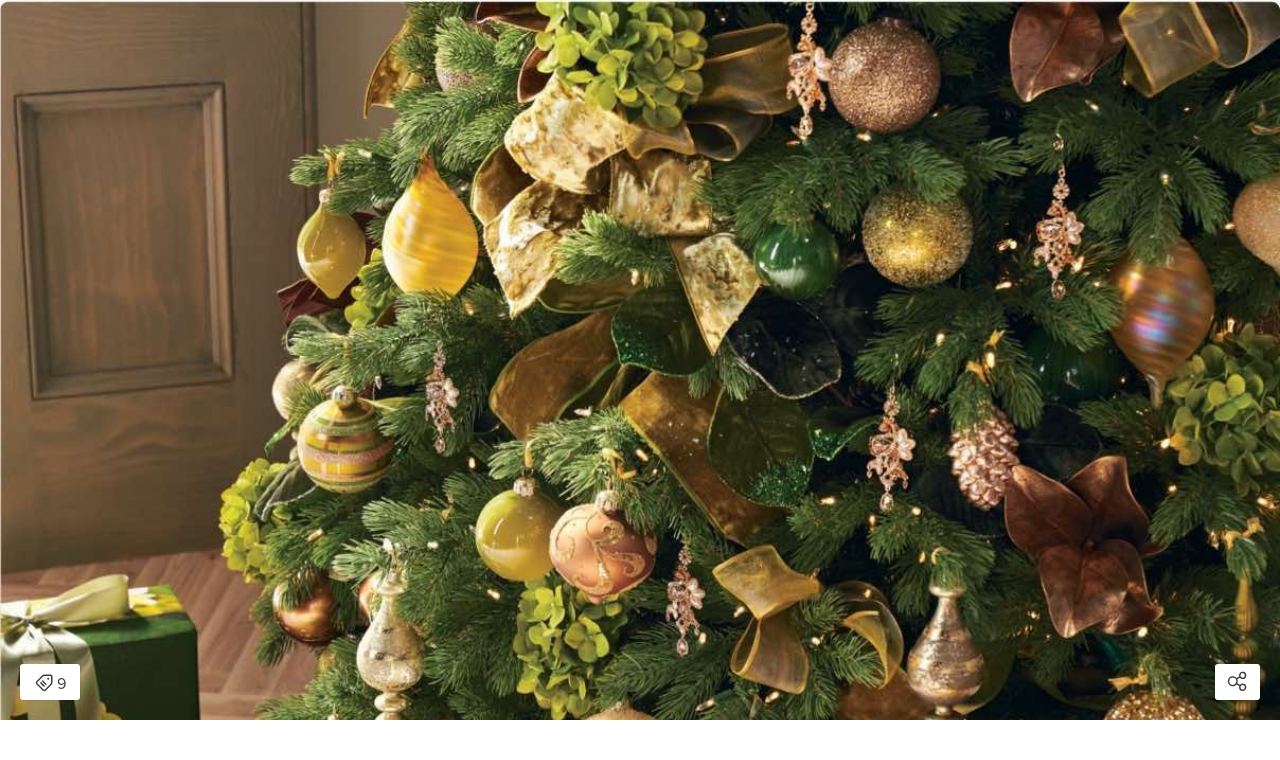

--- FILE ---
content_type: text/html; charset=utf-8
request_url: https://r.curalate.com/v2/widget/54ClytiMeFVJoMPRwzdNTkU15ZPiIdS1?replaceTabs=false&spatialTagIcon=tag&autoShowProducts=false&shopButtonText=View%20Details&onsite=true
body_size: 3446
content:
<!DOCTYPE html>
<html lang="en">
  <head>
    <title>Curalate Widget V3</title>
    <meta charset="utf-8"/>
    <meta content="IE=edge" http-equiv="X-UA-Compatible"/>
    <meta name="apple-mobile-web-app-capable" content="yes"/>
    <meta name="description" content="Curalate Widget"/>
    <meta content="width=device-width, initial-scale=1.0, maximum-scale=1.0, user-scalable=0" name="viewport"/>
    <meta name="robots" content="noindex"/>
    <meta name="referrer" content="always"/>
    <script src="//www.google-analytics.com/cx/api.js?experiment=9sv37BSHR2SbfoPzFJyviQ"></script>
    <link rel="stylesheet" type="text/css" href="//maxcdn.bootstrapcdn.com/font-awesome/4.3.0/css/font-awesome.min.css"/>
    <link rel="stylesheet" type="text/css" href="/css/curalate-widget-all.v3.min.css"/>
    <link rel="stylesheet" type="text/css" href="/node_modules/pannellum/src/css/pannellum.css"/>
    <script src="//ajax.googleapis.com/ajax/libs/jquery/2.1.4/jquery.min.js"></script>
    <script src="//ajax.googleapis.com/ajax/libs/angularjs/1.4.2/angular.min.js"></script>
    <script src="//ajax.googleapis.com/ajax/libs/angularjs/1.4.2/angular-touch.min.js"></script>
    <script src="//ajax.googleapis.com/ajax/libs/angularjs/1.4.2/angular-animate.js"></script>
    <script src="//cdnjs.cloudflare.com/ajax/libs/angular-ui-router/0.3.1/angular-ui-router.min.js"></script>
    <script src="//cdnjs.cloudflare.com/ajax/libs/mobile-detect/1.3.3/mobile-detect.min.js"></script>
    <script src="//cdnjs.cloudflare.com/ajax/libs/moment.js/2.9.0/moment.min.js"></script>
    <script src="//cdnjs.cloudflare.com/ajax/libs/angular-moment/0.9.0/angular-moment.min.js"></script>
    <script src="//cdnjs.cloudflare.com/ajax/libs/underscore.js/1.8.3/underscore-min.js"></script>
    <script src="//use.typekit.net/mim0exy.js"></script>
    <script type='text/javascript'>
      //<![CDATA[
        try{Typekit.load();}catch(e){};
        window.CRL8_WIDGET = window.CRL8_WIDGET || {};
        window.CRL8_WIDGET.initialData = JSON.parse("{\"widgetId\":\"54ClytiMeFVJoMPRwzdNTkU15ZPiIdS1\",\"experimentId\":\"9sv37BSHR2SbfoPzFJyviQ\",\"widgetData\":\"{\\\"id\\\":\\\"54ClytiMeFVJoMPRwzdNTkU15ZPiIdS1\\\",\\\"clientId\\\":5035,\\\"metricsItemId\\\":\\\"94fc1e70-32c4-4688-b7d7-e76328bd2315\\\",\\\"imageSource\\\":\\\"https:\/\/edge.curalate.com\/v1\/img\/-MkbLhopSwTrgt7FUEku--H6ZvwbdGtAfMU4Ea2T2pk=\/d\/l\\\",\\\"products\\\":[{\\\"id\\\":\\\"\\\",\\\"label\\\":\\\"1\\\",\\\"destinationUrl\\\":\\\"https:\/\/www.frontgate.com\/holiday-couture-embellished-border-tree-skirt\/1648997?crl8_id=94fc1e70-32c4-4688-b7d7-e76328bd2315\\\",\\\"imageSource\\\":\\\"https:\/\/edge.curalate.com\/v1\/img\/4ihQ9nRWQOh8nfNPWDuwMCHTBm76Hu0qZX-GGLH5v9c=\/d\/s\\\",\\\"name\\\":\\\"Holiday Couture Embellished Border Tree Skirt - Frontgate\\\",\\\"spatialTag\\\":{\\\"x\\\":0.5244055,\\\"y\\\":0.88659793,\\\"label\\\":\\\"1\\\"},\\\"productStyleId\\\":\\\"u_657_487c1d8e042586a15ce4875746dc0ff87b3cec5ff818fa757d2a61a5ad7fcb85\\\",\\\"isActive\\\":false},{\\\"id\\\":\\\"\\\",\\\"label\\\":\\\"2\\\",\\\"destinationUrl\\\":\\\"https:\/\/www.frontgate.com\/x\/1648995?crl8_id=94fc1e70-32c4-4688-b7d7-e76328bd2315\\\",\\\"imageSource\\\":\\\"https:\/\/edge.curalate.com\/v1\/img\/iooSC97zQEW1zci66Rvp1rev6kUrbM5wkHCj1DCbfDw=\/d\/s\\\",\\\"name\\\":\\\"Holiday Couture 30-piece Ornament Collection - Frontgate\\\",\\\"spatialTag\\\":{\\\"x\\\":0.8798498,\\\"y\\\":0.23269513,\\\"label\\\":\\\"2\\\"},\\\"productStyleId\\\":\\\"s_657_af25b867c6f255265e08212d6e16c4cc7183409676b4313ac7b60bc0d6cf8afe\\\",\\\"isActive\\\":false},{\\\"id\\\":\\\"\\\",\\\"label\\\":\\\"3\\\",\\\"destinationUrl\\\":\\\"https:\/\/www.frontgate.com\/marble-glass-ornaments-2c-set-of-six\/1648924?crl8_id=94fc1e70-32c4-4688-b7d7-e76328bd2315\\\",\\\"imageSource\\\":\\\"https:\/\/edge.curalate.com\/v1\/img\/2xis1Sp2Wh-0HqE1_xDe0u-HoJLZlni7WrxGFmgkaT8=\/d\/s\\\",\\\"name\\\":\\\"Marble Glass Ornaments, Set of Six - Frontgate\\\",\\\"spatialTag\\\":{\\\"x\\\":0.62578225,\\\"y\\\":0.27982327,\\\"label\\\":\\\"3\\\"},\\\"productStyleId\\\":\\\"s_657_0e66688daca2fa29741ecc55bc860de682d5698fe91797663561bc8ca76cdcf0\\\",\\\"isActive\\\":false},{\\\"id\\\":\\\"\\\",\\\"label\\\":\\\"4\\\",\\\"destinationUrl\\\":\\\"https:\/\/www.frontgate.com\/mosaic-beaded-ornaments-2c-set-of-six\/1649118?crl8_id=94fc1e70-32c4-4688-b7d7-e76328bd2315\\\",\\\"imageSource\\\":\\\"https:\/\/edge.curalate.com\/v1\/img\/YzTgoRak7CzBHC9v262REuQW26NkB-jeFAhzaFNv8_U=\/d\/s\\\",\\\"name\\\":\\\"Mosaic Beaded Ornaments, Set of Six - Frontgate\\\",\\\"spatialTag\\\":{\\\"x\\\":0.7359199,\\\"y\\\":0.05007364,\\\"label\\\":\\\"4\\\"},\\\"productStyleId\\\":\\\"s_657_d62ac3f38339b35e282363cce78062dbb70d481ca8f2790297dd2b707d7e73dd\\\",\\\"isActive\\\":false},{\\\"id\\\":\\\"\\\",\\\"label\\\":\\\"5\\\",\\\"destinationUrl\\\":\\\"https:\/\/www.frontgate.com\/x\/1648933?crl8_id=94fc1e70-32c4-4688-b7d7-e76328bd2315\\\",\\\"imageSource\\\":\\\"https:\/\/edge.curalate.com\/v1\/img\/FwhtjbDWKhy6DFlhqnbqcWagoCWwplikjjyOFVcZKzw=\/d\/s\\\",\\\"name\\\":\\\"Double-Sided Moss Green Velvet Ribbon - Frontgate\\\",\\\"spatialTag\\\":{\\\"x\\\":0.4680851,\\\"y\\\":0.3681885,\\\"label\\\":\\\"5\\\"},\\\"productStyleId\\\":\\\"s_657_32d2da95c8977f9ce8388f416c6f92e8c67eddb2e12015fb3d89ee7b47e248f2\\\",\\\"isActive\\\":false},{\\\"id\\\":\\\"\\\",\\\"label\\\":\\\"6\\\",\\\"destinationUrl\\\":\\\"https:\/\/www.frontgate.com\/crushed-velvet-ribbon\/1648917?crl8_id=94fc1e70-32c4-4688-b7d7-e76328bd2315\\\",\\\"imageSource\\\":\\\"https:\/\/edge.curalate.com\/v1\/img\/DXb3Pi_IzVA_xr6ulNjy4n_Osrye2YH1PGFjgedZle0=\/d\/s\\\",\\\"name\\\":\\\"Crushed Velvet Ribbon - Frontgate\\\",\\\"spatialTag\\\":{\\\"x\\\":0.40550688,\\\"y\\\":0.09425626,\\\"label\\\":\\\"6\\\"},\\\"productStyleId\\\":\\\"s_657_372f914e386764a4be19463040b5c64a07b8a60bfebf1aacf93f8ae340cf4f97\\\",\\\"isActive\\\":false},{\\\"id\\\":\\\"\\\",\\\"label\\\":\\\"7\\\",\\\"destinationUrl\\\":\\\"https:\/\/www.frontgate.com\/x\/1649003?crl8_id=94fc1e70-32c4-4688-b7d7-e76328bd2315\\\",\\\"imageSource\\\":\\\"https:\/\/edge.curalate.com\/v1\/img\/4EFsk0ouND2gR-eGBhg-9E3GJ-DKu2Y7EnwNOHpnRro=\/d\/s\\\",\\\"name\\\":\\\"Hydrangea Blossom Stems, Set of Six - Frontgate\\\",\\\"spatialTag\\\":{\\\"x\\\":0.50813514,\\\"y\\\":0.5817379,\\\"label\\\":\\\"7\\\"},\\\"productStyleId\\\":\\\"s_657_ba49dc2c856e2a58a731203fc869eb03c3cab95842b9918cc9a67127b430364f\\\",\\\"isActive\\\":false},{\\\"id\\\":\\\"\\\",\\\"label\\\":\\\"8\\\",\\\"destinationUrl\\\":\\\"https:\/\/www.frontgate.com\/x\/1649094?crl8_id=94fc1e70-32c4-4688-b7d7-e76328bd2315\\\",\\\"imageSource\\\":\\\"https:\/\/edge.curalate.com\/v1\/img\/_iDKn7XhTTsQ81Yjfkj6JQvIrFI7El7MJGkUt0lYgC8=\/d\/s\\\",\\\"name\\\":\\\"Set of 4 Mercury Glass Mixed Finials - Frontgate\\\",\\\"spatialTag\\\":{\\\"x\\\":0.7859825,\\\"y\\\":0.6480118,\\\"label\\\":\\\"8\\\"},\\\"productStyleId\\\":\\\"s_657_0ec6640d4d9131ac9e311ce3e7f506185ab3cfa0906fb0175e514b22309fb104\\\",\\\"isActive\\\":false},{\\\"id\\\":\\\"\\\",\\\"label\\\":\\\"9\\\",\\\"destinationUrl\\\":\\\"https:\/\/www.frontgate.com\/balsam-fir-full-profile-tree\/1409860?crl8_id=94fc1e70-32c4-4688-b7d7-e76328bd2315\\\",\\\"imageSource\\\":\\\"https:\/\/edge.curalate.com\/v1\/img\/NmvZY-tOrH7rj0_sA9qRHM232CGtltnjm9UQxlCh6XY=\/d\/s\\\",\\\"name\\\":\\\"Balsam Fir Full Profile Tree - Frontgate\\\",\\\"spatialTag\\\":{\\\"x\\\":0.7321652,\\\"y\\\":0.33873343,\\\"label\\\":\\\"9\\\"},\\\"productStyleId\\\":\\\"u_657_adcdbcf54f7ef2e93c0b8784a0d1beb150bf852f72b84ef2ae02be9897594cc2\\\",\\\"isActive\\\":true}],\\\"embedCode\\\":\\\"<div class=\\\\\\\"curalate-widget\\\\\\\" style=\\\\\\\"max-width: 1208px; margin: auto; min-width: 240px; min-height: 240px;\\\\\\\"><div class=\\\\\\\"curalate-widget-container\\\\\\\" style=\\\\\\\"position: relative; width: 100%; height: 0; border-radius: 3px; padding-bottom: 84.93377483443709%;\\\\\\\"><iframe src=\\\\\\\"https:\/\/r.curalate.com\/v2\/widget\/54ClytiMeFVJoMPRwzdNTkU15ZPiIdS1?replaceTabs=false&amp;spatialTagIcon=tag&amp;autoShowProducts=false&amp;shopButtonText=View Details&amp;onsite=true\\\\\\\" class=\\\\\\\"curalate-widget-iframe\\\\\\\" allowtransparency=\\\\\\\"true\\\\\\\" frameborder=\\\\\\\"0\\\\\\\" display=\\\\\\\"block\\\\\\\" scrolling=\\\\\\\"no\\\\\\\" title=\\\\\\\"Curalate Reveal: Interactive image with tagged items\\\\\\\" width=\\\\\\\"1208\\\\\\\" height=\\\\\\\"1026\\\\\\\" style=\\\\\\\"z-index: 1; border-radius: 3px; position: absolute; width: 100%; height: 100%; left: 0; top: 0;\\\\\\\"><\/iframe><img src=\\\\\\\"https:\/\/edge.curalate.com\/v1\/img\/-MkbLhopSwTrgt7FUEku--H6ZvwbdGtAfMU4Ea2T2pk=\/d\/l\\\\\\\" class=\\\\\\\"curalate-widget-image\\\\\\\" alt=\\\\\\\"\\\\\\\" aria-hidden=\\\\\\\"true\\\\\\\" style=\\\\\\\"position: relative !important; z-index: 0 !important; width: 100%; border-radius: 3px;\\\\\\\"\/><script class=\\\\\\\"curalate-widget-script\\\\\\\" async=\\\\\\\"\\\\\\\" defer=\\\\\\\"\\\\\\\" charset=\\\\\\\"utf-8\\\\\\\" src=\\\\\\\"https:\/\/d30bopbxapq94k.cloudfront.net\/js\/curalate-widget-client-all-v3.min.js\\\\\\\"><\/script><\/div><\/div>\\\",\\\"fileId\\\":\\\"-MkbLhopSwTrgt7FUEku--H6ZvwbdGtAfMU4Ea2T2pk=\\\",\\\"customJsUrl\\\":\\\"https:\/\/curalate-public-assets.s3.amazonaws.com\/curalate-widget-customizations\/5035\/widget_customization_v1.js\\\",\\\"is360\\\":false,\\\"highResolutionImageUrl\\\":\\\"https:\/\/edge.curalate.com\/v1\/img\/-MkbLhopSwTrgt7FUEku--H6ZvwbdGtAfMU4Ea2T2pk=\/d\/xl\\\",\\\"isCookieConsentEnabled\\\":false}\",\"spatialTagIcon\":\"tag\",\"replaceTabs\":false,\"autoShowProducts\":false,\"requestId\":\"69ed97e4-05f7-4af4-9282-92e0b4b560bc\",\"useEventsApi\":true,\"shopButtonText\":\"View Details\"}");
      //]]>
    </script>
    <script src="/js/curalate-widget-all.v3.min.js"></script>
    <script src="https://curalate-public-assets.s3.amazonaws.com/curalate-widget-customizations/5035/widget_customization_v1.js"></script>
  </head>
  <!-- / TODO: Determine whether or not we should pass empty strings here (if there is no override) -->
  <body ng-app="curalate">
    <curalate-widget-launcher></curalate-widget-launcher>
    <script type='text/javascript'>
      //<![CDATA[
        (function(i,s,o,g,r,a,m){i['GoogleAnalyticsObject']=r;i[r]=i[r]||function(){
        (i[r].q=i[r].q||[]).push(arguments)},i[r].l=1*new Date();a=s.createElement(o),
        m=s.getElementsByTagName(o)[0];a.async=1;a.src=g;m.parentNode.insertBefore(a,m)
        })(window,document,'script','//www.google-analytics.com/analytics.js','widgetGA');
        widgetGA('create', 'UA-30147709-10', 'auto');
        widgetGA('send', 'pageview');
      //]]>
    </script>
  </body>
</html>


--- FILE ---
content_type: image/svg+xml
request_url: https://r.curalate.com/images/share.svg
body_size: 617
content:
<svg viewBox="0 0 17 18" version="1.1" xmlns="http://www.w3.org/2000/svg">
    <g stroke-width="1.25" fill="none" fill-rule="evenodd" stroke-linecap="round" stroke-linejoin="round" class="svg-stroke-color-1">
        <path d="M4.455 5.028c1.997 0 3.616 1.682 3.616 3.756 0 2.073-1.62 3.755-3.616 3.755S.841 10.857.841 8.784c0-2.074 1.618-3.756 3.614-3.756zM12.916 1.165c1.374 0 2.488 1.157 2.488 2.585 0 1.427-1.114 2.584-2.488 2.584-1.374 0-2.488-1.157-2.488-2.584 0-1.428 1.114-2.585 2.488-2.585zM12.916 11.368c1.374 0 2.488 1.157 2.488 2.585 0 1.427-1.114 2.584-2.488 2.584-1.374 0-2.488-1.157-2.488-2.584 0-1.428 1.114-2.585 2.488-2.585zM7.573 10.688l3.14 2.043M10.68 4.959L7.681 6.774"/>
    </g>
</svg>

--- FILE ---
content_type: text/plain
request_url: https://www.google-analytics.com/j/collect?v=1&_v=j102&a=1104100932&t=pageview&_s=1&dl=https%3A%2F%2Fr.curalate.com%2Fv2%2Fwidget%2F54ClytiMeFVJoMPRwzdNTkU15ZPiIdS1%3FreplaceTabs%3Dfalse%26spatialTagIcon%3Dtag%26autoShowProducts%3Dfalse%26shopButtonText%3DView%2520Details%26onsite%3Dtrue&ul=en-us%40posix&dt=Curalate%20Widget%20V3&sr=1280x720&vp=1280x720&_u=IEBAAEABCAAAACAAI~&jid=2084050241&gjid=1193357045&cid=2003655166.1765029815&tid=UA-30147709-10&_gid=352045245.1765029815&_r=1&_slc=1&z=2109108690
body_size: -450
content:
2,cG-7S1934E17T

--- FILE ---
content_type: image/svg+xml
request_url: https://r.curalate.com/images/tag.svg
body_size: 1468
content:
<svg viewBox="0 0 19 18" version="1.1" xmlns="http://www.w3.org/2000/svg" xmlns:xlink="http://www.w3.org/1999/xlink">
    <g transform="translate(.854 -.039)" stroke="none" stroke-width="1" fill="none" fill-rule="evenodd">
        <path d="M5.956 8.275l3.25 3.356a.775.775 0 0 1 .228.57.786.786 0 0 1-.22.57.712.712 0 0 1-.536.23.716.716 0 0 1-.526-.212L4.796 9.435a.829.829 0 0 1-.228-.58c0-.223.078-.413.237-.571a.79.79 0 0 1 .58-.237c.228 0 .418.075.57.228zm1.88-1.88l3.25 3.355a.749.749 0 0 1 .246.571c0 .23-.077.416-.228.562a.75.75 0 0 1-.536.22.705.705 0 0 1-.52-.21L6.695 7.535a.746.746 0 0 1-.247-.57c0-.229.08-.421.238-.58a.788.788 0 0 1 .58-.237c.228 0 .418.081.57.246zm8.291 1.67V2.405a.788.788 0 0 0-.254-.605.834.834 0 0 0-.588-.237H9.522c-.445 0-.872.108-1.283.324-.41.217-.685.39-.826.518L1.757 8.17a.827.827 0 0 0-.228.58c0 .222.076.415.228.578l6.606 6.607c.14.14.315.21.527.21.21 0 .386-.07.527-.21l5.868-5.763c.292-.305.506-.679.64-1.125.136-.445.202-.772.202-.983zM15.285 0c.808 0 1.458.317 1.95.949.305.398.456.849.456 1.352v5.763c0 .527-.135 1.11-.404 1.748-.269.639-.59 1.139-.966 1.502l-5.762 5.762c-.41.422-.949.633-1.617.633-.667 0-1.24-.246-1.721-.738l-6.5-6.606C.24 9.897 0 9.341 0 8.696c0-.644.24-1.2.72-1.669L6.273 1.37C6.787.844 7.49.45 8.38.193A3.963 3.963 0 0 1 9.522 0h5.763zm-3.25 4.506c0-.287.102-.532.307-.737.205-.206.45-.308.738-.308.287 0 .533.102.737.308.205.205.308.45.308.737s-.103.534-.308.738c-.204.205-.45.308-.737.308s-.533-.103-.738-.308a1.008 1.008 0 0 1-.308-.738z" class="svg-fill-color-2"/>
    </g>
</svg>


--- FILE ---
content_type: image/svg+xml
request_url: https://r.curalate.com/images/tag-hover.svg
body_size: 1589
content:
<svg viewBox="0 0 21 21" version="1.1" xmlns="http://www.w3.org/2000/svg" xmlns:xlink="http://www.w3.org/1999/xlink">
    <g transform="translate(.75 .25)" stroke="none" stroke-width="1" fill="none" fill-rule="evenodd">
        <g stroke-width="1.5" class="svg-stroke-color-1">
            <path d="M6.193 9.873c-.027-.027-.05-.035-.112-.035-.06 0-.088.01-.124.048-.038.037-.048.062-.048.114 0 .062.014.099.037.125l3.79 3.789c.017.016.024.019.065.019.034 0 .04-.003.067-.031.027-.028.037-.054.037-.122 0-.062-.01-.086-.046-.123L6.193 9.873zM8.31 7.745l-.013-.015c-.028-.03-.042-.036-.092-.036-.06 0-.087.011-.125.05-.038.037-.049.064-.049.123 0 .05.007.065.06.114l3.788 3.79c.018.018.022.02.056.02.035 0 .051-.008.085-.04.021-.02.027-.036.027-.095 0-.05-.006-.066-.066-.123l-3.67-3.788zm10.654 1.363c0 .33-.089.763-.26 1.327a3.857 3.857 0 0 1-.916 1.588l-6.623 6.504a1.556 1.556 0 0 1-1.125.457c-.434 0-.823-.155-1.125-.457l-7.482-7.482a1.68 1.68 0 0 1-.457-1.163c0-.44.158-.841.473-1.18l6.418-6.538c.218-.2.57-.42 1.088-.694a3.809 3.809 0 0 1 1.799-.454h6.508c.444 0 .848.163 1.175.468.347.323.527.75.527 1.234v6.39zM17.263.75h-6.51c-.304 0-.661.06-1.08.188-.887.257-1.568.637-2.054 1.135l-6.282 6.4c-.399.39-.587.825-.587 1.348 0 .524.188.96.598 1.36l7.344 7.462c.402.412.857.607 1.407.607.558 0 .97-.161 1.296-.495l6.516-6.516c.345-.334.655-.815.922-1.449.267-.635.397-1.196.397-1.682V2.599a1.69 1.69 0 0 0-.358-1.067C18.459 1 17.944.75 17.262.75zM14.34 5.09c0 .124.037.212.128.303a.39.39 0 0 0 .304.128c.123 0 .21-.036.302-.128a.391.391 0 0 0 .128-.303.39.39 0 0 0-.13-.304.384.384 0 0 0-.3-.126.387.387 0 0 0-.304.128.389.389 0 0 0-.128.302z"/>
        </g>
    </g>
</svg>


--- FILE ---
content_type: image/svg+xml
request_url: https://r.curalate.com/images/r-caret.svg
body_size: 156
content:
<svg viewBox="0 0 10 17" version="1.1" xmlns="http://www.w3.org/2000/svg">
    <path d="M1 1l7.362 7.378L1 15.755" stroke-width="2" fill="none" fill-rule="evenodd" stroke-linecap="round" stroke-linejoin="round" class="svg-stroke-color-1"/>
</svg>

--- FILE ---
content_type: application/javascript
request_url: https://curalate-public-assets.s3.amazonaws.com/curalate-widget-customizations/5035/widget_customization_v1.js
body_size: 2049
content:
(function () {
  if (window.RevealV2 !== undefined) {
    window.RevealV2.on.ready(function () {
      function updateUrlParameter(uri, key, value) {
        // remove the hash part before operating on the uri
        var i = uri.indexOf("#");
        var hash = i === -1 ? "" : uri.substr(i);
        uri = i === -1 ? uri : uri.substr(0, i);
        var re = new RegExp("([?&])" + key + "=.*?(&|$)", "i");
        var separator = uri.indexOf("?") !== -1 ? "&" : "?";

        if (value === null) {
          // remove key-value pair if value is specifically null
          uri = uri.replace(new RegExp("([?&]?)" + key + "=[^&]*", "i"), "");

          if (uri.slice(-1) === "?") {
            uri = uri.slice(0, -1);
          }

          // replace first occurrence of & by ? if no ? is present
          if (uri.indexOf("?") === -1) {
            uri = uri.replace(/&/, "?");
          }
        } else if (uri.match(re)) {
          uri = uri.replace(re, "$1" + key + "=" + value + "$2");
        } else {
          uri = uri + separator + key + "=" + value;
        }

        return uri + hash;
      }

      var queryParamsToAdd = [
        {
          key: "isCrossSell",
          value: true,
        },
        {
          key: "strategy",
          value: "Curalate%20Reveal",
        },
        {
          key: "gtmPageName",
          value: "Curalate%20Reveal",
        },
      ];

      function formatProductUrl(product) {
        if (product.destinationUrl) {
          var url = product.destinationUrl;
          product.destinationUrl = queryParamsToAdd.reduce(function (
            finalUrl,
            param
          ) {
            return updateUrlParameter(finalUrl, param.key, param.value);
          },
          url);
        }
      }

      if (
        window.RevealV2.model &&
        window.RevealV2.model.data &&
        window.RevealV2.model.data.products
      ) {
        var revealProducts = window.RevealV2.model.data.products;
        revealProducts.forEach(formatProductUrl);
      }
    });
  }
})();


--- FILE ---
content_type: application/javascript; charset=utf-8
request_url: https://cdnjs.cloudflare.com/ajax/libs/angular-ui-router/0.3.1/angular-ui-router.min.js
body_size: 10277
content:
/**
 * State-based routing for AngularJS
 * @version v0.3.1
 * @link http://angular-ui.github.com/
 * @license MIT License, http://www.opensource.org/licenses/MIT
 */
"undefined"!=typeof module&&"undefined"!=typeof exports&&module.exports===exports&&(module.exports="ui.router"),function(a,b,c){"use strict";function d(a,b){return R(new(R(function(){},{prototype:a})),b)}function e(a){return Q(arguments,function(b){b!==a&&Q(b,function(b,c){a.hasOwnProperty(c)||(a[c]=b)})}),a}function f(a,b){var c=[];for(var d in a.path){if(a.path[d]!==b.path[d])break;c.push(a.path[d])}return c}function g(a){if(Object.keys)return Object.keys(a);var b=[];return Q(a,function(a,c){b.push(c)}),b}function h(a,b){if(Array.prototype.indexOf)return a.indexOf(b,Number(arguments[2])||0);var c=a.length>>>0,d=Number(arguments[2])||0;for(d=0>d?Math.ceil(d):Math.floor(d),0>d&&(d+=c);c>d;d++)if(d in a&&a[d]===b)return d;return-1}function i(a,b,c,d){var e,i=f(c,d),j={},k=[];for(var l in i)if(i[l]&&i[l].params&&(e=g(i[l].params),e.length))for(var m in e)h(k,e[m])>=0||(k.push(e[m]),j[e[m]]=a[e[m]]);return R({},j,b)}function j(a,b,c){if(!c){c=[];for(var d in a)c.push(d)}for(var e=0;e<c.length;e++){var f=c[e];if(a[f]!=b[f])return!1}return!0}function k(a,b){var c={};return Q(a,function(a){c[a]=b[a]}),c}function l(a){var b={},c=Array.prototype.concat.apply(Array.prototype,Array.prototype.slice.call(arguments,1));return Q(c,function(c){c in a&&(b[c]=a[c])}),b}function m(a){var b={},c=Array.prototype.concat.apply(Array.prototype,Array.prototype.slice.call(arguments,1));for(var d in a)-1==h(c,d)&&(b[d]=a[d]);return b}function n(a,b){var c=P(a),d=c?[]:{};return Q(a,function(a,e){b(a,e)&&(d[c?d.length:e]=a)}),d}function o(a,b){var c=P(a)?[]:{};return Q(a,function(a,d){c[d]=b(a,d)}),c}function p(a,b){var d=1,f=2,i={},j=[],k=i,l=R(a.when(i),{$$promises:i,$$values:i});this.study=function(i){function n(a,c){if(s[c]!==f){if(r.push(c),s[c]===d)throw r.splice(0,h(r,c)),new Error("Cyclic dependency: "+r.join(" -> "));if(s[c]=d,N(a))q.push(c,[function(){return b.get(a)}],j);else{var e=b.annotate(a);Q(e,function(a){a!==c&&i.hasOwnProperty(a)&&n(i[a],a)}),q.push(c,a,e)}r.pop(),s[c]=f}}function o(a){return O(a)&&a.then&&a.$$promises}if(!O(i))throw new Error("'invocables' must be an object");var p=g(i||{}),q=[],r=[],s={};return Q(i,n),i=r=s=null,function(d,f,g){function h(){--u||(v||e(t,f.$$values),r.$$values=t,r.$$promises=r.$$promises||!0,delete r.$$inheritedValues,n.resolve(t))}function i(a){r.$$failure=a,n.reject(a)}function j(c,e,f){function j(a){l.reject(a),i(a)}function k(){if(!L(r.$$failure))try{l.resolve(b.invoke(e,g,t)),l.promise.then(function(a){t[c]=a,h()},j)}catch(a){j(a)}}var l=a.defer(),m=0;Q(f,function(a){s.hasOwnProperty(a)&&!d.hasOwnProperty(a)&&(m++,s[a].then(function(b){t[a]=b,--m||k()},j))}),m||k(),s[c]=l.promise}if(o(d)&&g===c&&(g=f,f=d,d=null),d){if(!O(d))throw new Error("'locals' must be an object")}else d=k;if(f){if(!o(f))throw new Error("'parent' must be a promise returned by $resolve.resolve()")}else f=l;var n=a.defer(),r=n.promise,s=r.$$promises={},t=R({},d),u=1+q.length/3,v=!1;if(L(f.$$failure))return i(f.$$failure),r;f.$$inheritedValues&&e(t,m(f.$$inheritedValues,p)),R(s,f.$$promises),f.$$values?(v=e(t,m(f.$$values,p)),r.$$inheritedValues=m(f.$$values,p),h()):(f.$$inheritedValues&&(r.$$inheritedValues=m(f.$$inheritedValues,p)),f.then(h,i));for(var w=0,x=q.length;x>w;w+=3)d.hasOwnProperty(q[w])?h():j(q[w],q[w+1],q[w+2]);return r}},this.resolve=function(a,b,c,d){return this.study(a)(b,c,d)}}function q(a,b,c){this.fromConfig=function(a,b,c){return L(a.template)?this.fromString(a.template,b):L(a.templateUrl)?this.fromUrl(a.templateUrl,b):L(a.templateProvider)?this.fromProvider(a.templateProvider,b,c):null},this.fromString=function(a,b){return M(a)?a(b):a},this.fromUrl=function(c,d){return M(c)&&(c=c(d)),null==c?null:a.get(c,{cache:b,headers:{Accept:"text/html"}}).then(function(a){return a.data})},this.fromProvider=function(a,b,d){return c.invoke(a,null,d||{params:b})}}function r(a,b,e){function f(b,c,d,e){if(q.push(b),o[b])return o[b];if(!/^\w+([-.]+\w+)*(?:\[\])?$/.test(b))throw new Error("Invalid parameter name '"+b+"' in pattern '"+a+"'");if(p[b])throw new Error("Duplicate parameter name '"+b+"' in pattern '"+a+"'");return p[b]=new U.Param(b,c,d,e),p[b]}function g(a,b,c,d){var e=["",""],f=a.replace(/[\\\[\]\^$*+?.()|{}]/g,"\\$&");if(!b)return f;switch(c){case!1:e=["(",")"+(d?"?":"")];break;case!0:f=f.replace(/\/$/,""),e=["(?:/(",")|/)?"];break;default:e=["("+c+"|",")?"]}return f+e[0]+b+e[1]}function h(e,f){var g,h,i,j,k;return g=e[2]||e[3],k=b.params[g],i=a.substring(m,e.index),h=f?e[4]:e[4]||("*"==e[1]?".*":null),h&&(j=U.type(h)||d(U.type("string"),{pattern:new RegExp(h,b.caseInsensitive?"i":c)})),{id:g,regexp:h,segment:i,type:j,cfg:k}}b=R({params:{}},O(b)?b:{});var i,j=/([:*])([\w\[\]]+)|\{([\w\[\]]+)(?:\:\s*((?:[^{}\\]+|\\.|\{(?:[^{}\\]+|\\.)*\})+))?\}/g,k=/([:]?)([\w\[\].-]+)|\{([\w\[\].-]+)(?:\:\s*((?:[^{}\\]+|\\.|\{(?:[^{}\\]+|\\.)*\})+))?\}/g,l="^",m=0,n=this.segments=[],o=e?e.params:{},p=this.params=e?e.params.$$new():new U.ParamSet,q=[];this.source=a;for(var r,s,t;(i=j.exec(a))&&(r=h(i,!1),!(r.segment.indexOf("?")>=0));)s=f(r.id,r.type,r.cfg,"path"),l+=g(r.segment,s.type.pattern.source,s.squash,s.isOptional),n.push(r.segment),m=j.lastIndex;t=a.substring(m);var u=t.indexOf("?");if(u>=0){var v=this.sourceSearch=t.substring(u);if(t=t.substring(0,u),this.sourcePath=a.substring(0,m+u),v.length>0)for(m=0;i=k.exec(v);)r=h(i,!0),s=f(r.id,r.type,r.cfg,"search"),m=j.lastIndex}else this.sourcePath=a,this.sourceSearch="";l+=g(t)+(b.strict===!1?"/?":"")+"$",n.push(t),this.regexp=new RegExp(l,b.caseInsensitive?"i":c),this.prefix=n[0],this.$$paramNames=q}function s(a){R(this,a)}function t(){function a(a){return null!=a?a.toString().replace(/~/g,"~~").replace(/\//g,"~2F"):a}function e(a){return null!=a?a.toString().replace(/~2F/g,"/").replace(/~~/g,"~"):a}function f(){return{strict:p,caseInsensitive:m}}function i(a){return M(a)||P(a)&&M(a[a.length-1])}function j(){for(;w.length;){var a=w.shift();if(a.pattern)throw new Error("You cannot override a type's .pattern at runtime.");b.extend(u[a.name],l.invoke(a.def))}}function k(a){R(this,a||{})}U=this;var l,m=!1,p=!0,q=!1,u={},v=!0,w=[],x={string:{encode:a,decode:e,is:function(a){return null==a||!L(a)||"string"==typeof a},pattern:/[^\/]*/},"int":{encode:a,decode:function(a){return parseInt(a,10)},is:function(a){return L(a)&&this.decode(a.toString())===a},pattern:/\d+/},bool:{encode:function(a){return a?1:0},decode:function(a){return 0!==parseInt(a,10)},is:function(a){return a===!0||a===!1},pattern:/0|1/},date:{encode:function(a){return this.is(a)?[a.getFullYear(),("0"+(a.getMonth()+1)).slice(-2),("0"+a.getDate()).slice(-2)].join("-"):c},decode:function(a){if(this.is(a))return a;var b=this.capture.exec(a);return b?new Date(b[1],b[2]-1,b[3]):c},is:function(a){return a instanceof Date&&!isNaN(a.valueOf())},equals:function(a,b){return this.is(a)&&this.is(b)&&a.toISOString()===b.toISOString()},pattern:/[0-9]{4}-(?:0[1-9]|1[0-2])-(?:0[1-9]|[1-2][0-9]|3[0-1])/,capture:/([0-9]{4})-(0[1-9]|1[0-2])-(0[1-9]|[1-2][0-9]|3[0-1])/},json:{encode:b.toJson,decode:b.fromJson,is:b.isObject,equals:b.equals,pattern:/[^\/]*/},any:{encode:b.identity,decode:b.identity,equals:b.equals,pattern:/.*/}};t.$$getDefaultValue=function(a){if(!i(a.value))return a.value;if(!l)throw new Error("Injectable functions cannot be called at configuration time");return l.invoke(a.value)},this.caseInsensitive=function(a){return L(a)&&(m=a),m},this.strictMode=function(a){return L(a)&&(p=a),p},this.defaultSquashPolicy=function(a){if(!L(a))return q;if(a!==!0&&a!==!1&&!N(a))throw new Error("Invalid squash policy: "+a+". Valid policies: false, true, arbitrary-string");return q=a,a},this.compile=function(a,b){return new r(a,R(f(),b))},this.isMatcher=function(a){if(!O(a))return!1;var b=!0;return Q(r.prototype,function(c,d){M(c)&&(b=b&&L(a[d])&&M(a[d]))}),b},this.type=function(a,b,c){if(!L(b))return u[a];if(u.hasOwnProperty(a))throw new Error("A type named '"+a+"' has already been defined.");return u[a]=new s(R({name:a},b)),c&&(w.push({name:a,def:c}),v||j()),this},Q(x,function(a,b){u[b]=new s(R({name:b},a))}),u=d(u,{}),this.$get=["$injector",function(a){return l=a,v=!1,j(),Q(x,function(a,b){u[b]||(u[b]=new s(a))}),this}],this.Param=function(a,d,e,f){function j(a){var b=O(a)?g(a):[],c=-1===h(b,"value")&&-1===h(b,"type")&&-1===h(b,"squash")&&-1===h(b,"array");return c&&(a={value:a}),a.$$fn=i(a.value)?a.value:function(){return a.value},a}function k(c,d,e){if(c.type&&d)throw new Error("Param '"+a+"' has two type configurations.");return d?d:c.type?b.isString(c.type)?u[c.type]:c.type instanceof s?c.type:new s(c.type):"config"===e?u.any:u.string}function m(){var b={array:"search"===f?"auto":!1},c=a.match(/\[\]$/)?{array:!0}:{};return R(b,c,e).array}function p(a,b){var c=a.squash;if(!b||c===!1)return!1;if(!L(c)||null==c)return q;if(c===!0||N(c))return c;throw new Error("Invalid squash policy: '"+c+"'. Valid policies: false, true, or arbitrary string")}function r(a,b,d,e){var f,g,i=[{from:"",to:d||b?c:""},{from:null,to:d||b?c:""}];return f=P(a.replace)?a.replace:[],N(e)&&f.push({from:e,to:c}),g=o(f,function(a){return a.from}),n(i,function(a){return-1===h(g,a.from)}).concat(f)}function t(){if(!l)throw new Error("Injectable functions cannot be called at configuration time");var a=l.invoke(e.$$fn);if(null!==a&&a!==c&&!x.type.is(a))throw new Error("Default value ("+a+") for parameter '"+x.id+"' is not an instance of Type ("+x.type.name+")");return a}function v(a){function b(a){return function(b){return b.from===a}}function c(a){var c=o(n(x.replace,b(a)),function(a){return a.to});return c.length?c[0]:a}return a=c(a),L(a)?x.type.$normalize(a):t()}function w(){return"{Param:"+a+" "+d+" squash: '"+A+"' optional: "+z+"}"}var x=this;e=j(e),d=k(e,d,f);var y=m();d=y?d.$asArray(y,"search"===f):d,"string"!==d.name||y||"path"!==f||e.value!==c||(e.value="");var z=e.value!==c,A=p(e,z),B=r(e,y,z,A);R(this,{id:a,type:d,location:f,array:y,squash:A,replace:B,isOptional:z,value:v,dynamic:c,config:e,toString:w})},k.prototype={$$new:function(){return d(this,R(new k,{$$parent:this}))},$$keys:function(){for(var a=[],b=[],c=this,d=g(k.prototype);c;)b.push(c),c=c.$$parent;return b.reverse(),Q(b,function(b){Q(g(b),function(b){-1===h(a,b)&&-1===h(d,b)&&a.push(b)})}),a},$$values:function(a){var b={},c=this;return Q(c.$$keys(),function(d){b[d]=c[d].value(a&&a[d])}),b},$$equals:function(a,b){var c=!0,d=this;return Q(d.$$keys(),function(e){var f=a&&a[e],g=b&&b[e];d[e].type.equals(f,g)||(c=!1)}),c},$$validates:function(a){var d,e,f,g,h,i=this.$$keys();for(d=0;d<i.length&&(e=this[i[d]],f=a[i[d]],f!==c&&null!==f||!e.isOptional);d++){if(g=e.type.$normalize(f),!e.type.is(g))return!1;if(h=e.type.encode(g),b.isString(h)&&!e.type.pattern.exec(h))return!1}return!0},$$parent:c},this.ParamSet=k}function u(a,d){function e(a){var b=/^\^((?:\\[^a-zA-Z0-9]|[^\\\[\]\^$*+?.()|{}]+)*)/.exec(a.source);return null!=b?b[1].replace(/\\(.)/g,"$1"):""}function f(a,b){return a.replace(/\$(\$|\d{1,2})/,function(a,c){return b["$"===c?0:Number(c)]})}function g(a,b,c){if(!c)return!1;var d=a.invoke(b,b,{$match:c});return L(d)?d:!0}function h(d,e,f,g,h){function m(a,b,c){return"/"===q?a:b?q.slice(0,-1)+a:c?q.slice(1)+a:a}function n(a){function b(a){var b=a(f,d);return b?(N(b)&&d.replace().url(b),!0):!1}if(!a||!a.defaultPrevented){p&&d.url()===p;p=c;var e,g=j.length;for(e=0;g>e;e++)if(b(j[e]))return;k&&b(k)}}function o(){return i=i||e.$on("$locationChangeSuccess",n)}var p,q=g.baseHref(),r=d.url();return l||o(),{sync:function(){n()},listen:function(){return o()},update:function(a){return a?void(r=d.url()):void(d.url()!==r&&(d.url(r),d.replace()))},push:function(a,b,e){var f=a.format(b||{});null!==f&&b&&b["#"]&&(f+="#"+b["#"]),d.url(f),p=e&&e.$$avoidResync?d.url():c,e&&e.replace&&d.replace()},href:function(c,e,f){if(!c.validates(e))return null;var g=a.html5Mode();b.isObject(g)&&(g=g.enabled),g=g&&h.history;var i=c.format(e);if(f=f||{},g||null===i||(i="#"+a.hashPrefix()+i),null!==i&&e&&e["#"]&&(i+="#"+e["#"]),i=m(i,g,f.absolute),!f.absolute||!i)return i;var j=!g&&i?"/":"",k=d.port();return k=80===k||443===k?"":":"+k,[d.protocol(),"://",d.host(),k,j,i].join("")}}}var i,j=[],k=null,l=!1;this.rule=function(a){if(!M(a))throw new Error("'rule' must be a function");return j.push(a),this},this.otherwise=function(a){if(N(a)){var b=a;a=function(){return b}}else if(!M(a))throw new Error("'rule' must be a function");return k=a,this},this.when=function(a,b){var c,h=N(b);if(N(a)&&(a=d.compile(a)),!h&&!M(b)&&!P(b))throw new Error("invalid 'handler' in when()");var i={matcher:function(a,b){return h&&(c=d.compile(b),b=["$match",function(a){return c.format(a)}]),R(function(c,d){return g(c,b,a.exec(d.path(),d.search()))},{prefix:N(a.prefix)?a.prefix:""})},regex:function(a,b){if(a.global||a.sticky)throw new Error("when() RegExp must not be global or sticky");return h&&(c=b,b=["$match",function(a){return f(c,a)}]),R(function(c,d){return g(c,b,a.exec(d.path()))},{prefix:e(a)})}},j={matcher:d.isMatcher(a),regex:a instanceof RegExp};for(var k in j)if(j[k])return this.rule(i[k](a,b));throw new Error("invalid 'what' in when()")},this.deferIntercept=function(a){a===c&&(a=!0),l=a},this.$get=h,h.$inject=["$location","$rootScope","$injector","$browser","$sniffer"]}function v(a,e){function f(a){return 0===a.indexOf(".")||0===a.indexOf("^")}function m(a,b){if(!a)return c;var d=N(a),e=d?a:a.name,g=f(e);if(g){if(!b)throw new Error("No reference point given for path '"+e+"'");b=m(b);for(var h=e.split("."),i=0,j=h.length,k=b;j>i;i++)if(""!==h[i]||0!==i){if("^"!==h[i])break;if(!k.parent)throw new Error("Path '"+e+"' not valid for state '"+b.name+"'");k=k.parent}else k=b;h=h.slice(i).join("."),e=k.name+(k.name&&h?".":"")+h}var l=z[e];return!l||!d&&(d||l!==a&&l.self!==a)?c:l}function n(a,b){A[a]||(A[a]=[]),A[a].push(b)}function p(a){for(var b=A[a]||[];b.length;)q(b.shift())}function q(b){b=d(b,{self:b,resolve:b.resolve||{},toString:function(){return this.name}});var c=b.name;if(!N(c)||c.indexOf("@")>=0)throw new Error("State must have a valid name");if(z.hasOwnProperty(c))throw new Error("State '"+c+"' is already defined");var e=-1!==c.indexOf(".")?c.substring(0,c.lastIndexOf(".")):N(b.parent)?b.parent:O(b.parent)&&N(b.parent.name)?b.parent.name:"";if(e&&!z[e])return n(e,b.self);for(var f in C)M(C[f])&&(b[f]=C[f](b,C.$delegates[f]));return z[c]=b,!b[B]&&b.url&&a.when(b.url,["$match","$stateParams",function(a,c){y.$current.navigable==b&&j(a,c)||y.transitionTo(b,a,{inherit:!0,location:!1})}]),p(c),b}function r(a){return a.indexOf("*")>-1}function s(a){for(var b=a.split("."),c=y.$current.name.split("."),d=0,e=b.length;e>d;d++)"*"===b[d]&&(c[d]="*");return"**"===b[0]&&(c=c.slice(h(c,b[1])),c.unshift("**")),"**"===b[b.length-1]&&(c.splice(h(c,b[b.length-2])+1,Number.MAX_VALUE),c.push("**")),b.length!=c.length?!1:c.join("")===b.join("")}function t(a,b){return N(a)&&!L(b)?C[a]:M(b)&&N(a)?(C[a]&&!C.$delegates[a]&&(C.$delegates[a]=C[a]),C[a]=b,this):this}function u(a,b){return O(a)?b=a:b.name=a,q(b),this}function v(a,e,f,h,l,n,p,q,t){function u(b,c,d,f){var g=a.$broadcast("$stateNotFound",b,c,d);if(g.defaultPrevented)return p.update(),D;if(!g.retry)return null;if(f.$retry)return p.update(),E;var h=y.transition=e.when(g.retry);return h.then(function(){return h!==y.transition?A:(b.options.$retry=!0,y.transitionTo(b.to,b.toParams,b.options))},function(){return D}),p.update(),h}function v(a,c,d,g,i,j){function m(){var c=[];return Q(a.views,function(d,e){var g=d.resolve&&d.resolve!==a.resolve?d.resolve:{};g.$template=[function(){return f.load(e,{view:d,locals:i.globals,params:n,notify:j.notify})||""}],c.push(l.resolve(g,i.globals,i.resolve,a).then(function(c){if(M(d.controllerProvider)||P(d.controllerProvider)){var f=b.extend({},g,i.globals);c.$$controller=h.invoke(d.controllerProvider,null,f)}else c.$$controller=d.controller;c.$$state=a,c.$$controllerAs=d.controllerAs,c.$$resolveAs=d.resolveAs,i[e]=c}))}),e.all(c).then(function(){return i.globals})}var n=d?c:k(a.params.$$keys(),c),o={$stateParams:n};i.resolve=l.resolve(a.resolve,o,i.resolve,a);var p=[i.resolve.then(function(a){i.globals=a})];return g&&p.push(g),e.all(p).then(m).then(function(a){return i})}var A=e.reject(new Error("transition superseded")),C=e.reject(new Error("transition prevented")),D=e.reject(new Error("transition aborted")),E=e.reject(new Error("transition failed"));return x.locals={resolve:null,globals:{$stateParams:{}}},y={params:{},current:x.self,$current:x,transition:null},y.reload=function(a){return y.transitionTo(y.current,n,{reload:a||!0,inherit:!1,notify:!0})},y.go=function(a,b,c){return y.transitionTo(a,b,R({inherit:!0,relative:y.$current},c))},y.transitionTo=function(b,c,f){c=c||{},f=R({location:!0,inherit:!1,relative:null,notify:!0,reload:!1,$retry:!1},f||{});var g,j=y.$current,l=y.params,o=j.path,q=m(b,f.relative),r=c["#"];if(!L(q)){var s={to:b,toParams:c,options:f},t=u(s,j.self,l,f);if(t)return t;if(b=s.to,c=s.toParams,f=s.options,q=m(b,f.relative),!L(q)){if(!f.relative)throw new Error("No such state '"+b+"'");throw new Error("Could not resolve '"+b+"' from state '"+f.relative+"'")}}if(q[B])throw new Error("Cannot transition to abstract state '"+b+"'");if(f.inherit&&(c=i(n,c||{},y.$current,q)),!q.params.$$validates(c))return E;c=q.params.$$values(c),b=q;var z=b.path,D=0,F=z[D],G=x.locals,H=[];if(f.reload){if(N(f.reload)||O(f.reload)){if(O(f.reload)&&!f.reload.name)throw new Error("Invalid reload state object");var I=f.reload===!0?o[0]:m(f.reload);if(f.reload&&!I)throw new Error("No such reload state '"+(N(f.reload)?f.reload:f.reload.name)+"'");for(;F&&F===o[D]&&F!==I;)G=H[D]=F.locals,D++,F=z[D]}}else for(;F&&F===o[D]&&F.ownParams.$$equals(c,l);)G=H[D]=F.locals,D++,F=z[D];if(w(b,c,j,l,G,f))return r&&(c["#"]=r),y.params=c,S(y.params,n),S(k(b.params.$$keys(),n),b.locals.globals.$stateParams),f.location&&b.navigable&&b.navigable.url&&(p.push(b.navigable.url,c,{$$avoidResync:!0,replace:"replace"===f.location}),p.update(!0)),y.transition=null,e.when(y.current);if(c=k(b.params.$$keys(),c||{}),r&&(c["#"]=r),f.notify&&a.$broadcast("$stateChangeStart",b.self,c,j.self,l,f).defaultPrevented)return a.$broadcast("$stateChangeCancel",b.self,c,j.self,l),null==y.transition&&p.update(),C;for(var J=e.when(G),K=D;K<z.length;K++,F=z[K])G=H[K]=d(G),J=v(F,c,F===b,J,G,f);var M=y.transition=J.then(function(){var d,e,g;if(y.transition!==M)return A;for(d=o.length-1;d>=D;d--)g=o[d],g.self.onExit&&h.invoke(g.self.onExit,g.self,g.locals.globals),g.locals=null;for(d=D;d<z.length;d++)e=z[d],e.locals=H[d],e.self.onEnter&&h.invoke(e.self.onEnter,e.self,e.locals.globals);return y.transition!==M?A:(y.$current=b,y.current=b.self,y.params=c,S(y.params,n),y.transition=null,f.location&&b.navigable&&p.push(b.navigable.url,b.navigable.locals.globals.$stateParams,{$$avoidResync:!0,replace:"replace"===f.location}),f.notify&&a.$broadcast("$stateChangeSuccess",b.self,c,j.self,l),p.update(!0),y.current)}).then(null,function(d){return y.transition!==M?A:(y.transition=null,g=a.$broadcast("$stateChangeError",b.self,c,j.self,l,d),g.defaultPrevented||p.update(),e.reject(d))});return M},y.is=function(a,b,d){d=R({relative:y.$current},d||{});var e=m(a,d.relative);return L(e)?y.$current!==e?!1:b?j(e.params.$$values(b),n):!0:c},y.includes=function(a,b,d){if(d=R({relative:y.$current},d||{}),N(a)&&r(a)){if(!s(a))return!1;a=y.$current.name}var e=m(a,d.relative);return L(e)?L(y.$current.includes[e.name])?b?j(e.params.$$values(b),n,g(b)):!0:!1:c},y.href=function(a,b,d){d=R({lossy:!0,inherit:!0,absolute:!1,relative:y.$current},d||{});var e=m(a,d.relative);if(!L(e))return null;d.inherit&&(b=i(n,b||{},y.$current,e));var f=e&&d.lossy?e.navigable:e;return f&&f.url!==c&&null!==f.url?p.href(f.url,k(e.params.$$keys().concat("#"),b||{}),{absolute:d.absolute}):null},y.get=function(a,b){if(0===arguments.length)return o(g(z),function(a){return z[a].self});var c=m(a,b||y.$current);return c&&c.self?c.self:null},y}function w(a,b,c,d,e,f){function g(a,b,c){function d(b){return"search"!=a.params[b].location}var e=a.params.$$keys().filter(d),f=l.apply({},[a.params].concat(e)),g=new U.ParamSet(f);return g.$$equals(b,c)}return!f.reload&&a===c&&(e===c.locals||a.self.reloadOnSearch===!1&&g(c,d,b))?!0:void 0}var x,y,z={},A={},B="abstract",C={parent:function(a){if(L(a.parent)&&a.parent)return m(a.parent);var b=/^(.+)\.[^.]+$/.exec(a.name);return b?m(b[1]):x},data:function(a){return a.parent&&a.parent.data&&(a.data=a.self.data=d(a.parent.data,a.data)),a.data},url:function(a){var b=a.url,c={params:a.params||{}};if(N(b))return"^"==b.charAt(0)?e.compile(b.substring(1),c):(a.parent.navigable||x).url.concat(b,c);if(!b||e.isMatcher(b))return b;throw new Error("Invalid url '"+b+"' in state '"+a+"'")},navigable:function(a){return a.url?a:a.parent?a.parent.navigable:null},ownParams:function(a){var b=a.url&&a.url.params||new U.ParamSet;return Q(a.params||{},function(a,c){b[c]||(b[c]=new U.Param(c,null,a,"config"))}),b},params:function(a){var b=l(a.ownParams,a.ownParams.$$keys());return a.parent&&a.parent.params?R(a.parent.params.$$new(),b):new U.ParamSet},views:function(a){var b={};return Q(L(a.views)?a.views:{"":a},function(c,d){d.indexOf("@")<0&&(d+="@"+a.parent.name),c.resolveAs=c.resolveAs||a.resolveAs||"$resolve",b[d]=c}),b},path:function(a){return a.parent?a.parent.path.concat(a):[]},includes:function(a){var b=a.parent?R({},a.parent.includes):{};return b[a.name]=!0,b},$delegates:{}};x=q({name:"",url:"^",views:null,"abstract":!0}),x.navigable=null,this.decorator=t,this.state=u,this.$get=v,v.$inject=["$rootScope","$q","$view","$injector","$resolve","$stateParams","$urlRouter","$location","$urlMatcherFactory"]}function w(){function a(a,b){return{load:function(a,c){var d,e={template:null,controller:null,view:null,locals:null,notify:!0,async:!0,params:{}};return c=R(e,c),c.view&&(d=b.fromConfig(c.view,c.params,c.locals)),d}}}this.$get=a,a.$inject=["$rootScope","$templateFactory"]}function x(){var a=!1;this.useAnchorScroll=function(){a=!0},this.$get=["$anchorScroll","$timeout",function(b,c){return a?b:function(a){return c(function(){a[0].scrollIntoView()},0,!1)}}]}function y(a,c,d,e,f){function g(){return c.has?function(a){return c.has(a)?c.get(a):null}:function(a){try{return c.get(a)}catch(b){return null}}}function h(a,c){var d=function(){return{enter:function(a,b,c){b.after(a),c()},leave:function(a,b){a.remove(),b()}}};if(k)return{enter:function(a,c,d){b.version.minor>2?k.enter(a,null,c).then(d):k.enter(a,null,c,d)},leave:function(a,c){b.version.minor>2?k.leave(a).then(c):k.leave(a,c)}};if(j){var e=j&&j(c,a);return{enter:function(a,b,c){e.enter(a,null,b),c()},leave:function(a,b){e.leave(a),b()}}}return d()}var i=g(),j=i("$animator"),k=i("$animate"),l={restrict:"ECA",terminal:!0,priority:400,transclude:"element",compile:function(c,g,i){return function(c,g,j){function k(){if(m&&(m.remove(),m=null),o&&(o.$destroy(),o=null),n){var a=n.data("$uiViewAnim");s.leave(n,function(){a.$$animLeave.resolve(),m=null}),m=n,n=null}}function l(h){var l,m=A(c,j,g,e),t=m&&a.$current&&a.$current.locals[m];if(h||t!==p){l=c.$new(),p=a.$current.locals[m],l.$emit("$viewContentLoading",m);var u=i(l,function(a){var e=f.defer(),h=f.defer(),i={$animEnter:e.promise,$animLeave:h.promise,$$animLeave:h};a.data("$uiViewAnim",i),s.enter(a,g,function(){e.resolve(),o&&o.$emit("$viewContentAnimationEnded"),(b.isDefined(r)&&!r||c.$eval(r))&&d(a)}),k()});n=u,o=l,o.$emit("$viewContentLoaded",m),o.$eval(q)}}var m,n,o,p,q=j.onload||"",r=j.autoscroll,s=h(j,c);g.inheritedData("$uiView");c.$on("$stateChangeSuccess",function(){l(!1)}),l(!0)}}};return l}function z(a,c,d,e){return{restrict:"ECA",priority:-400,compile:function(f){var g=f.html();return function(f,h,i){var j=d.$current,k=A(f,i,h,e),l=j&&j.locals[k];if(l){h.data("$uiView",{name:k,state:l.$$state}),h.html(l.$template?l.$template:g);var m=b.extend({},l);f[l.$$resolveAs]=m;var n=a(h.contents());if(l.$$controller){l.$scope=f,l.$element=h;var o=c(l.$$controller,l);l.$$controllerAs&&(f[l.$$controllerAs]=o,f[l.$$controllerAs][l.$$resolveAs]=m),M(o.$onInit)&&o.$onInit(),h.data("$ngControllerController",o),h.children().data("$ngControllerController",o)}n(f)}}}}}function A(a,b,c,d){var e=d(b.uiView||b.name||"")(a),f=c.inheritedData("$uiView");return e.indexOf("@")>=0?e:e+"@"+(f?f.state.name:"")}function B(a,b){var c,d=a.match(/^\s*({[^}]*})\s*$/);if(d&&(a=b+"("+d[1]+")"),c=a.replace(/\n/g," ").match(/^([^(]+?)\s*(\((.*)\))?$/),!c||4!==c.length)throw new Error("Invalid state ref '"+a+"'");return{state:c[1],paramExpr:c[3]||null}}function C(a){var b=a.parent().inheritedData("$uiView");return b&&b.state&&b.state.name?b.state:void 0}function D(a){var b="[object SVGAnimatedString]"===Object.prototype.toString.call(a.prop("href")),c="FORM"===a[0].nodeName;return{attr:c?"action":b?"xlink:href":"href",isAnchor:"A"===a.prop("tagName").toUpperCase(),clickable:!c}}function E(a,b,c,d,e){return function(f){var g=f.which||f.button,h=e();if(!(g>1||f.ctrlKey||f.metaKey||f.shiftKey||a.attr("target"))){var i=c(function(){b.go(h.state,h.params,h.options)});f.preventDefault();var j=d.isAnchor&&!h.href?1:0;f.preventDefault=function(){j--<=0&&c.cancel(i)}}}}function F(a,b){return{relative:C(a)||b.$current,inherit:!0}}function G(a,c){return{restrict:"A",require:["?^uiSrefActive","?^uiSrefActiveEq"],link:function(d,e,f,g){var h,i=B(f.uiSref,a.current.name),j={state:i.state,href:null,params:null},k=D(e),l=g[1]||g[0],m=null;j.options=R(F(e,a),f.uiSrefOpts?d.$eval(f.uiSrefOpts):{});var n=function(c){c&&(j.params=b.copy(c)),j.href=a.href(i.state,j.params,j.options),m&&m(),l&&(m=l.$$addStateInfo(i.state,j.params)),null!==j.href&&f.$set(k.attr,j.href)};i.paramExpr&&(d.$watch(i.paramExpr,function(a){a!==j.params&&n(a)},!0),j.params=b.copy(d.$eval(i.paramExpr))),n(),k.clickable&&(h=E(e,a,c,k,function(){return j}),e.bind("click",h),d.$on("$destroy",function(){e.unbind("click",h)}))}}}function H(a,b){return{restrict:"A",require:["?^uiSrefActive","?^uiSrefActiveEq"],link:function(c,d,e,f){function g(b){m.state=b[0],m.params=b[1],m.options=b[2],m.href=a.href(m.state,m.params,m.options),n&&n(),j&&(n=j.$$addStateInfo(m.state,m.params)),m.href&&e.$set(i.attr,m.href)}var h,i=D(d),j=f[1]||f[0],k=[e.uiState,e.uiStateParams||null,e.uiStateOpts||null],l="["+k.map(function(a){return a||"null"}).join(", ")+"]",m={state:null,params:null,options:null,href:null},n=null;c.$watch(l,g,!0),g(c.$eval(l)),i.clickable&&(h=E(d,a,b,i,function(){return m}),d.bind("click",h),c.$on("$destroy",function(){d.unbind("click",h)}))}}}function I(a,b,c){return{restrict:"A",controller:["$scope","$element","$attrs","$timeout",function(b,d,e,f){function g(b,c,e){var f=a.get(b,C(d)),g=h(b,c),i={state:f||{name:b},params:c,hash:g};return p.push(i),q[g]=e,function(){var a=p.indexOf(i);-1!==a&&p.splice(a,1)}}function h(a,c){if(!N(a))throw new Error("state should be a string");return O(c)?a+T(c):(c=b.$eval(c),O(c)?a+T(c):a)}function i(){for(var a=0;a<p.length;a++)l(p[a].state,p[a].params)?j(d,q[p[a].hash]):k(d,q[p[a].hash]),m(p[a].state,p[a].params)?j(d,n):k(d,n)}function j(a,b){f(function(){a.addClass(b)})}function k(a,b){a.removeClass(b)}function l(b,c){return a.includes(b.name,c)}function m(b,c){return a.is(b.name,c)}var n,o,p=[],q={};n=c(e.uiSrefActiveEq||"",!1)(b);try{o=b.$eval(e.uiSrefActive)}catch(r){}o=o||c(e.uiSrefActive||"",!1)(b),O(o)&&Q(o,function(c,d){if(N(c)){var e=B(c,a.current.name);g(e.state,b.$eval(e.paramExpr),d)}}),this.$$addStateInfo=function(a,b){if(!(O(o)&&p.length>0)){var c=g(a,b,o);return i(),c}},b.$on("$stateChangeSuccess",i),i()}]}}function J(a){var b=function(b,c){return a.is(b,c)};return b.$stateful=!0,b}function K(a){var b=function(b,c,d){return a.includes(b,c,d)};return b.$stateful=!0,b}var L=b.isDefined,M=b.isFunction,N=b.isString,O=b.isObject,P=b.isArray,Q=b.forEach,R=b.extend,S=b.copy,T=b.toJson;b.module("ui.router.util",["ng"]),b.module("ui.router.router",["ui.router.util"]),b.module("ui.router.state",["ui.router.router","ui.router.util"]),b.module("ui.router",["ui.router.state"]),b.module("ui.router.compat",["ui.router"]),p.$inject=["$q","$injector"],b.module("ui.router.util").service("$resolve",p),q.$inject=["$http","$templateCache","$injector"],b.module("ui.router.util").service("$templateFactory",q);var U;r.prototype.concat=function(a,b){var c={caseInsensitive:U.caseInsensitive(),strict:U.strictMode(),squash:U.defaultSquashPolicy()};return new r(this.sourcePath+a+this.sourceSearch,R(c,b),this)},r.prototype.toString=function(){return this.source},r.prototype.exec=function(a,b){function c(a){function b(a){return a.split("").reverse().join("")}function c(a){return a.replace(/\\-/g,"-")}var d=b(a).split(/-(?!\\)/),e=o(d,b);return o(e,c).reverse()}var d=this.regexp.exec(a);if(!d)return null;b=b||{};var e,f,g,h=this.parameters(),i=h.length,j=this.segments.length-1,k={};if(j!==d.length-1)throw new Error("Unbalanced capture group in route '"+this.source+"'");var l,m;for(e=0;j>e;e++){for(g=h[e],l=this.params[g],m=d[e+1],f=0;f<l.replace.length;f++)l.replace[f].from===m&&(m=l.replace[f].to);m&&l.array===!0&&(m=c(m)),L(m)&&(m=l.type.decode(m)),k[g]=l.value(m)}for(;i>e;e++){for(g=h[e],k[g]=this.params[g].value(b[g]),l=this.params[g],m=b[g],f=0;f<l.replace.length;f++)l.replace[f].from===m&&(m=l.replace[f].to);L(m)&&(m=l.type.decode(m)),k[g]=l.value(m)}return k},r.prototype.parameters=function(a){return L(a)?this.params[a]||null:this.$$paramNames},r.prototype.validates=function(a){return this.params.$$validates(a)},r.prototype.format=function(a){function b(a){return encodeURIComponent(a).replace(/-/g,function(a){return"%5C%"+a.charCodeAt(0).toString(16).toUpperCase()})}a=a||{};var c=this.segments,d=this.parameters(),e=this.params;if(!this.validates(a))return null;var f,g=!1,h=c.length-1,i=d.length,j=c[0];for(f=0;i>f;f++){var k=h>f,l=d[f],m=e[l],n=m.value(a[l]),p=m.isOptional&&m.type.equals(m.value(),n),q=p?m.squash:!1,r=m.type.encode(n);if(k){var s=c[f+1],t=f+1===h;if(q===!1)null!=r&&(j+=P(r)?o(r,b).join("-"):encodeURIComponent(r)),j+=s;else if(q===!0){var u=j.match(/\/$/)?/\/?(.*)/:/(.*)/;j+=s.match(u)[1]}else N(q)&&(j+=q+s);t&&m.squash===!0&&"/"===j.slice(-1)&&(j=j.slice(0,-1))}else{if(null==r||p&&q!==!1)continue;if(P(r)||(r=[r]),0===r.length)continue;r=o(r,encodeURIComponent).join("&"+l+"="),j+=(g?"&":"?")+(l+"="+r),g=!0}}return j},s.prototype.is=function(a,b){return!0},s.prototype.encode=function(a,b){return a},s.prototype.decode=function(a,b){return a},s.prototype.equals=function(a,b){return a==b},s.prototype.$subPattern=function(){var a=this.pattern.toString();return a.substr(1,a.length-2)},s.prototype.pattern=/.*/,s.prototype.toString=function(){return"{Type:"+this.name+"}"},s.prototype.$normalize=function(a){return this.is(a)?a:this.decode(a)},s.prototype.$asArray=function(a,b){function d(a,b){function d(a,b){return function(){return a[b].apply(a,arguments)}}function e(a){return P(a)?a:L(a)?[a]:[]}function f(a){switch(a.length){case 0:return c;case 1:return"auto"===b?a[0]:a;default:return a}}function g(a){return!a}function h(a,b){return function(c){if(P(c)&&0===c.length)return c;c=e(c);var d=o(c,a);return b===!0?0===n(d,g).length:f(d)}}function i(a){return function(b,c){var d=e(b),f=e(c);if(d.length!==f.length)return!1;for(var g=0;g<d.length;g++)if(!a(d[g],f[g]))return!1;return!0}}this.encode=h(d(a,"encode")),this.decode=h(d(a,"decode")),this.is=h(d(a,"is"),!0),this.equals=i(d(a,"equals")),this.pattern=a.pattern,this.$normalize=h(d(a,"$normalize")),this.name=a.name,this.$arrayMode=b}if(!a)return this;if("auto"===a&&!b)throw new Error("'auto' array mode is for query parameters only");return new d(this,a)},b.module("ui.router.util").provider("$urlMatcherFactory",t),b.module("ui.router.util").run(["$urlMatcherFactory",function(a){}]),u.$inject=["$locationProvider","$urlMatcherFactoryProvider"],b.module("ui.router.router").provider("$urlRouter",u),v.$inject=["$urlRouterProvider","$urlMatcherFactoryProvider"],b.module("ui.router.state").factory("$stateParams",function(){return{}}).constant("$state.runtime",{autoinject:!0}).provider("$state",v).run(["$injector",function(a){
a.get("$state.runtime").autoinject&&a.get("$state")}]),w.$inject=[],b.module("ui.router.state").provider("$view",w),b.module("ui.router.state").provider("$uiViewScroll",x),y.$inject=["$state","$injector","$uiViewScroll","$interpolate","$q"],z.$inject=["$compile","$controller","$state","$interpolate"],b.module("ui.router.state").directive("uiView",y),b.module("ui.router.state").directive("uiView",z),G.$inject=["$state","$timeout"],H.$inject=["$state","$timeout"],I.$inject=["$state","$stateParams","$interpolate"],b.module("ui.router.state").directive("uiSref",G).directive("uiSrefActive",I).directive("uiSrefActiveEq",I).directive("uiState",H),J.$inject=["$state"],K.$inject=["$state"],b.module("ui.router.state").filter("isState",J).filter("includedByState",K)}(window,window.angular);